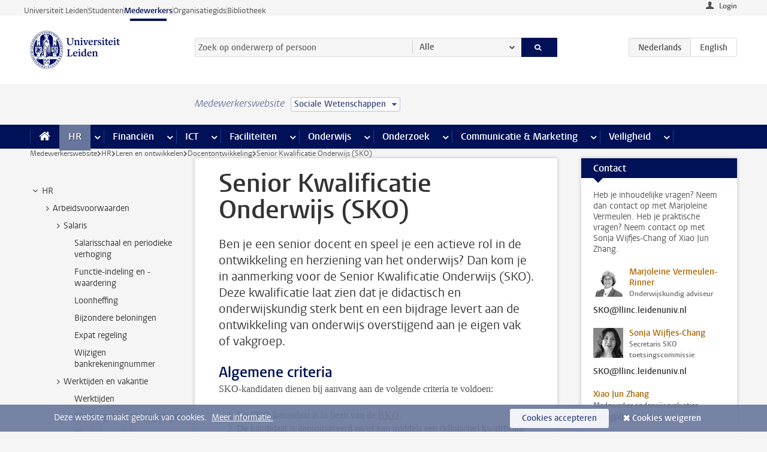

--- FILE ---
content_type: text/javascript;charset=UTF-8
request_url: https://www.medewerkers.universiteitleiden.nl/design-1.0/scripts/ul2common/trigger-click.js?v=1.216.00
body_size: 295
content:
!function(c){c.fn.triggerClick=function(){c(this).each(function(){var i=c(this),t=i.find("a");t.length&&i.addClass("is-clickable"),i.on("click",function(i){"A"!==c(i.target).prop("tagName")&&t.length&&(location.href=t.first().attr("href"))})})},c(".trigger-click").triggerClick()}(jQuery);